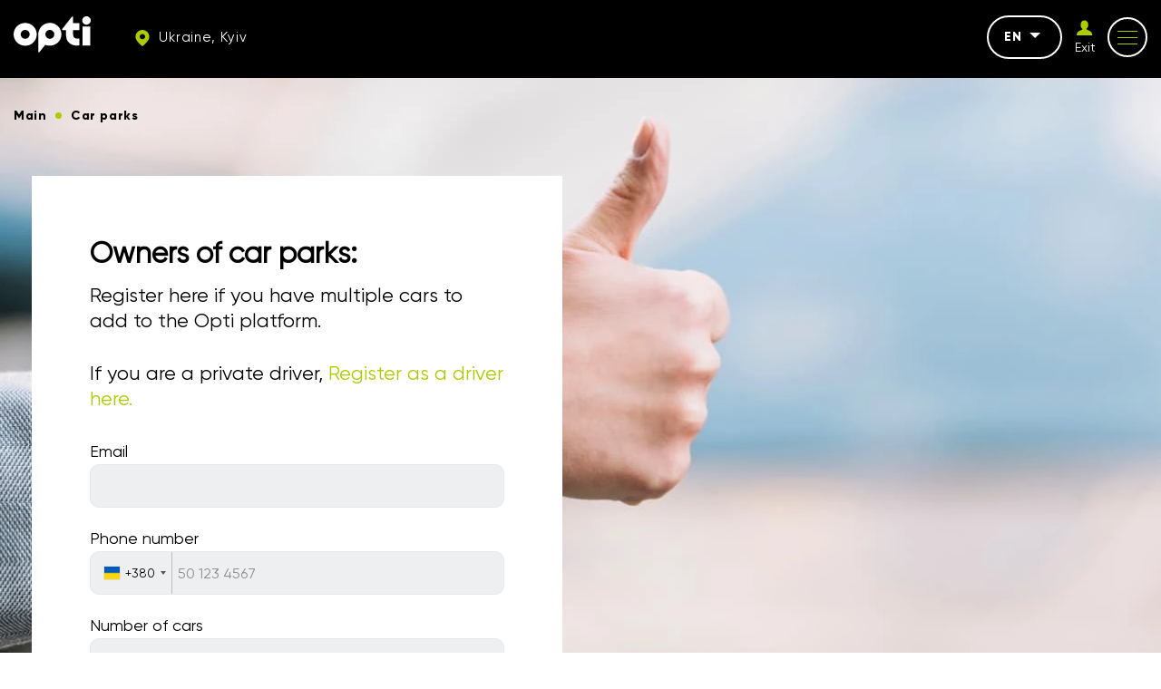

--- FILE ---
content_type: text/html; charset=UTF-8
request_url: https://opti.global/en/carparks
body_size: 9199
content:
<!doctype html><html lang="en"country="uk" prefix="og: http://ogp.me/ns#" ><head><meta charset="utf-8"><meta content="width=device-width, initial-scale=1, maximum-scale=1, user-scalable=0" name="viewport" /><link rel="shortcut icon" type="image/x-icon" sizes="16x16" href="https://opti.global/assets/frontend/images/favicon/favicon.ico" /><link rel="icon" type="image/png" sizes="32x32" href="https://opti.global/assets/frontend/images/favicon/favicon-32x32.ico" /><link rel="icon" type="image/png" sizes="180x180" href="https://opti.global/assets/frontend/images/favicon/favicon-180x180.ico" /><!--[if IE]><meta http-equiv="X-UA-Compatible" content="IE=edge,chrome=1"/><![endif]--><title>Car parks | Optiglobal</title><meta name="description" content="Car parks | Optiglobal" /><meta name="keywords" content="" /><link rel="canonical" href="https://opti.global/en/carparks" /><meta property="og:site_name" content="Optiglobal" /><meta property="og:locale" content="en" /><meta property="og:url" content="https://opti.global/en/carparks" /><meta property="og:title" content="Car parks | Optiglobal" /><meta property="og:description" content="Car parks | Optiglobal" /><meta property="og:image" content="https://opti.global/assets/frontend/images/logo.svg" /><meta name="twitter:card" content="app"><meta name="twitter:site" content="Optiglobal"><meta name="twitter:title" content="Car parks | Optiglobal"><meta name="twitter:text:title" content="Car parks | Optiglobal" /><meta name="twitter:description" content="Car parks | Optiglobal"><meta name="twitter:image" content="https://opti.global/assets/frontend/images/logo.svg"><link rel="preload" as="image" href="https://opti.global/storage/cache/page_md/webp/309141b8-f4d7-4433-9bd6-2533cf24e591/carparks-mob-1.webp" media="(max-width: 570px)"><link rel="preload" as="image" href="https://opti.global/storage/cache/page_md/webp/309141b8-f4d7-4433-9bd6-2533cf24e591/carparks-desktop-1.webp" media="(min-width: 570.1px)"><link rel="preload" href="https://opti.global/assets/frontend/fonts/Gilroy-Regular.woff2" as="font" type="font/woff2" crossorigin /><link rel="preload" href="https://opti.global/assets/frontend/fonts/Gilroy-ExtraBold.woff2" as="font" type="font/woff2" crossorigin /><link rel="preload" href="https://opti.global/assets/frontend/fonts/iconfont/iconfont.woff2" as="font" type="font/woff2" crossorigin /><link rel="alternate" hreflang="uk" href="https://opti.global/carparks"/><link rel="alternate" hreflang="pl" href="https://opti.global/pl/carparks"/><link rel="alternate" hreflang="ru" href="https://opti.global/ru/carparks"/><link rel="alternate" hreflang="en" href="https://opti.global/en/carparks"/><meta name="csrf-token" content="5P2SgeHTXd00wtsRcqxVLd2tREsRGi9B4rVgVNnk"><link rel="stylesheet" href="/assets/frontend/css/carparks.min.css?id=4cbdf4f1142b244a73c6" /><script type="application/ld+json"> { "@context" : "https://schema.org", "@type" : "WebSite", "name" : "TAXI OPTI", "url" : "https://opti.global" } </script><meta name="google-site-verification" content="gNxOpVJKR58zB6KHXtYk4nSZsRDlhol2eC3vU74fRnY" /><script>(function(w,d,s,l,i){w[l]=w[l]||[];w[l].push({'gtm.start':new Date().getTime(),event:'gtm.js'});var f=d.getElementsByTagName(s)[0],j=d.createElement(s),dl=l!='dataLayer'?'&l='+l:'';j.async=true;j.src='https://www.googletagmanager.com/gtm.js?id='+i+dl;f.parentNode.insertBefore(j,f);})(window,document,'script','dataLayer','GTM-M5ZQDQ2');</script></head><body data-phone-mask="+380 999 99-99-99" data-city-id="kyiv" ><noscript><div class="off-js"><strong>For full functionality of this site you need to enable javascript.</strong></div></noscript><!--[if lt IE 11]><p class="oldBrowser">Your browser is out of date, please <b> update </b> it.</p><![endif]--><noscript><iframe src="https://www.googletagmanager.com/ns.html?id=GTM-M5ZQDQ2"height="0" width="0" style="display:none;visibility:hidden"></iframe></noscript><div class="page-wrapper"><span class="go-to-top"><i class="icon icon-up-arrow"></i></span><header id="header" class="header sticky"><div class="container flex-wrap"><div class="header__left flex-wrap middle-xs"><div class="header__logo"><a href="https://opti.global/en/kyiv"><svg width="85" height="40" xmlns="http://www.w3.org/2000/svg" fill="#fff" viewBox="0 0 85 40"><path fill="#fff" d="M12.76 7.289C5.72 7.289 0 12.939 0 19.883 0 26.82 5.72 32.47 12.76 32.47c7.039 0 12.759-5.65 12.759-12.586 0-6.943-5.72-12.594-12.76-12.594zm0 17.464c-2.733 0-4.946-2.183-4.946-4.87 0-2.695 2.213-4.878 4.945-4.878 2.733 0 4.946 2.183 4.946 4.878 0 2.687-2.213 4.87-4.946 4.87zM50.96 13.477c-2.28-3.837-6.494-6.222-10.996-6.222-6.061 0-11.313 4.249-12.496 10.092a12.05 12.05 0 0 0-.255 2.477v19.22a.675.675 0 0 0 1.2.411l6.545-8.044s3.737 1.705 8.3.496c5.89-1.562 9.448-6.566 9.448-12.083a12.44 12.44 0 0 0-1.745-6.347zM39.632 24.76c-2.46-.16-4.46-2.14-4.604-4.567-.18-2.83 2.102-5.18 4.928-5.18 2.732 0 4.945 2.182 4.945 4.877 0 2.805-2.391 5.047-5.269 4.87zM84.619 11.152h-8.565V32.26h8.565V11.152zM75.673 4.6c0 2.541 2.088 4.6 4.663 4.6C82.912 9.2 85 7.142 85 4.6 85 2.06 82.912 0 80.336 0c-2.575 0-4.663 2.06-4.663 4.6zM65.611 15.133s.007 4.1 0 4.792c-.06 5.913 6.162 4.608 6.833 4.56l-.008 7.524c-.699.19-1.45.278-2.11.282-3.825.023-7.033-1.04-9.2-3.178-2.184-2.085-3.293-4.75-3.293-7.909v-6.05h-3.738a.673.673 0 0 1-.678-.666v-.086c0-.153.052-.301.149-.42L64.34.38a.68.68 0 0 1 1.206.417l.004 6.69h6.885v7.645h-6.825z"/><title>OPTI TAXI Kyiv</title></svg></a></div><div class="header__top-item hidden-tablet"><a href="#cityChooseFirst" class="dark-btn dark-btn--no-border dark-btn--sm header__city js_modal-btn "><i class="icon icon-map"></i><span> Ukraine, Kyiv </span></a></div></div><div class="header__right flex-wrap end-xs middle-xs"><div class="header__top-item hidden-tablet"><div class="header__lang"><div class="js_drop dropdown"><div class="dropdown__current">en<span class="caret"></span></div><ul class="dropdown__list js_dropdown"><li class=""><a href="https://opti.global/carparks" class="dropdown__item">UK</a></li><li class=""><a href="https://opti.global/pl/carparks" class="dropdown__item">PL</a></li><li class=""><a href="https://opti.global/ru/carparks" class="dropdown__item">RU</a></li></ul></div></div></div><div class="header__top-item hidden-tablet header__auth js_drop dropdown"><a id="login_user" href="https://opti.global/en/login" onclick="" class="header__login"><i class="icon icon-profile"></i><span class="header__login-text">Exit</span></a></div><div class="header__top-item"><button class="button-reset mob-menu js_mm js_open-main-menu"><span class="lines"></span></button></div></div></div></header><nav id="main-navigation-mobile" class="main-navigation-mobile"><div class="main-navigation-mobile__top visible-tablet"><div class="header__top-item"><a href="https://opti.global/en/login" onclick="" class="flex-nowrap middle-xs"><span class="header__login"><i class="icon icon-profile"></i></span><span class="header__login-text">Personal<br>account</span></a></div><div class="header__top-item"><a href="#cityChooseFirst" class="dark-btn--no-border dark-btn--sm header__city js_modal-btn"><i class="icon icon-map"></i><span> Ukraine, Kyiv </span></a></div></div><ul class="nav navbar-mob"><li class="many-levels-item"><a href="https://opti.global/en/services" class="navbar-mob__item">Services</a></li><li class="many-levels-item"><a href="https://opti.global/en/loyalty" class="navbar-mob__item">Loyalty programs</a></li><li class="many-levels-item"><a href="https://opti.global/en/about_en-kyiv" class="navbar-mob__item">About company</a></li><li class="many-levels-item"><a href="https://opti.global/en/jobs_en-kyiv" class="navbar-mob__item">Vacancies</a></li><li class="many-levels-item"><a href="https://opti.global/en/drivers_en-kyiv" class="navbar-mob__item">For drivers</a></li><li class="many-levels-item active"><span class="navbar-mob__item">Carparks</span></li><li class="many-levels-item"><a href="https://opti.global/en/sales" class="navbar-mob__item">Promotions</a></li><li class="many-levels-item"><a href="https://opti.global/en/corporate_en-kyiv" class="navbar-mob__item">Account customers</a></li><li class="many-levels-item"><a href="https://opti.global/en/faq_en-kyiv" class="navbar-mob__item">Questions and answers</a></li><li class="many-levels-item"><a href="https://opti.global/en/news" class="navbar-mob__item">News</a></li><li class="many-levels-item"><a href="https://opti.global/en/contacts_en-kyiv" class="navbar-mob__item">Contacts</a></li><li class="many-levels-item"><a href="https://opti.global/en/support_service-kyiv" class="navbar-mob__item">Support service</a></li><li class="many-levels-item"><a href="https://opti.global/en/tretret-kyiv" class="navbar-mob__item">History of the company</a></li><li class="many-levels-item"><a href="https://opti.global/en/cooperation_en-kyiv" class="navbar-mob__item">Proposal for cooperation</a></li><li class="many-levels-item"><a href="https://opti.global/en/personaldata" class="navbar-mob__item">User offer</a></li><li class="many-levels-item"><a href="https://opti.global/en/publicoffer" class="navbar-mob__item">Driver-partner offer</a></li></ul><div class="main-navigation-mobile__bottom"><div class="navbar-mob__lang visible-tablet"><span class="lang-item active">en</span><a href="https://opti.global/carparks" class="lang-item">UK</a><a href="https://opti.global/pl/carparks" class="lang-item">PL</a><a href="https://opti.global/ru/carparks" class="lang-item">RU</a></div></div></nav><main class="carparks-page"><section class="first-img-bg"><div class="first-img-full"><picture><source srcset="https://opti.global/storage/cache/page_md/webp/309141b8-f4d7-4433-9bd6-2533cf24e591/carparks-mob-1.webp" type="image/webp" media="(max-width: 570px)"><source srcset="https://opti.global/storage/cache/page_md/webp/309141b8-f4d7-4433-9bd6-2533cf24e591/carparks-desktop-1.webp" type="image/webp" media="(min-width: 571px)"><img src="https://opti.global/storage/pages/309141b8-f4d7-4433-9bd6-2533cf24e591/carparks-desktop-1.jpg" width="392" height="720" /></picture></div><div class="container"><div class="breadcrumbs margin-wrapp"><ul class="breadcrumb"><li class="breadcrumb-item "><a href="https://opti.global/en/kyiv"><span class="">Main</span></a></li><li class="breadcrumb-item active"><span class="">Car parks</span></li></ul></div></div><div class="wrap-container container flex-wrap"><div class="item-left hero"><div class="carparks-form" id="carparks-form"><form method="POST" action="https://opti.global/en/carparks" accept-charset="UTF-8" class="js_validate" autocomplete="off"><input name="_token" type="hidden" value="5P2SgeHTXd00wtsRcqxVLd2tREsRGi9B4rVgVNnk"><div class="form-title">Owners of car parks:</div><div class="form-text"> Register here if you have multiple cars to add to the Opti platform. </div><div class="form-text">If you are a private driver, <a class="form-text_link" href="https://opti.global/en/drivers">Register as a driver here.</a></div><div class="input-field"><span class="input-field_label">Email</span><input name="email" type="email"></div><div class="reg_driver_phone input-field input-flag-field"><span class="input-field_label">Phone number</span><input data-validate="phone_ua" data-error="The phone number was entered incorrectly" required name="phone" type="tel" value=""><span class="error-phone"></span></div><div class="input-field select__full-w"><span class="input-field_label">Number of cars</span><select name="number_of_cars"><option value="1 - 10">1 - 10</option><option value="11 - 25">11 - 25</option><option value="26 - 50">26 - 50</option><option value="51 - 100">51 - 100</option><option value="101 - 500">101 - 500</option><option value="501+">501+</option></select></div><div class="input-field check-field js_valid_radio-2 flex-wrap"><div class="check-box"><input id="ch-2" class="required" required name="check" type="checkbox"><label for="ch-2"><div class="check-label"><div class="check-link"> By registering, you accept ours </div><div class="check-link"><a href="https://opti.global/en/privacy"> Terms of Use </a></div><div class="check-link"><a href="https://opti.global/en/publicoffer"> Privacy policy. </a></div></div></label></div></div><button type="submit" class="btn btn--light btn--full-w"> Further </button></form></div></div><div class="item-right hero"><div class="title-padding"><h1 class="carparks-title"> Car parks </h1><div class="carparks-info"><p>The largest taxi company in Ukraine continues its work and offers opportunities for development.<p>Join the Opti Taxi network in any of 36 cities across the country and earn more!</p></p></div></div></div></div></section><section class="carparks-content"><section class="carparks-section wrap-container container flex-wrap"><div class="item-left benefits"><h1>What are the benefits of Opti Taxi?</h1><img alt="" loading="lazy" src="https://opti.global/storage/photos/shares/car_parks/benefits.jpg" style="width: 815px; height: 843px;" /></div><div class="item-right benefits-list"><p><span class="benefits-text">Get individual terms of cooperation</span><span class="number-marker">1</span></p><hr /><p><span class="benefits-text">Catch reports on trips and earnings of drivers in real time</span><span class="number-marker">2</span></p><hr /><p><span class="benefits-text">Take advantage of the opportunity to manage driver balances</span><span class="number-marker">3</span></p><hr /><p><span class="benefits-text">Appreciate the ease of use of the fleet owner&#39;s personal account</span><span class="number-marker">4</span></p><hr /><p><span class="benefits-text">Take advantage of our special branding terms</span><span class="number-marker">5</span></p><hr /><p><span class="benefits-text">Get advice and support from our management as needed</span><span class="number-marker">6</span></p></div></section><section class="carparks-section map"><div class="wrap-container container flex-wrap"><div class="item-left benefits"><img alt="" loading="lazy" src="https://opti.global/storage/photos/shares/car_parks/UA.jpg" /></div><div class="item-right"><h1>We are already waiting for your call or message if you are from one of these cities</h1><p>Kyiv / Dnipro / Kamianske / Kryvyi Rih / Kharkiv / Mykolaiv / Zaporizhzhia / Lviv / Chernivtsi / Khmelnytskyi / Kherson / Zhytomyr / Vinnytsia / Ivano-Frankivsk / Lutsk / Odesa / Ternopil / Rivne / Poltava / Mariupol / Bila Tserkva / Chernihiv / Dubno / Kamianets-Podilskyi / Berdyansk / Stryi / Yaremche / Bukovel / Truskavets / Dubno / Stryi / Skhidnytsia / Drohobych / Kovel</p></div></div></section><section class="carparks-section wrap-container branding container flex-wrap"><div class="item-left benefits"><img alt="" loading="lazy" src="https://opti.global/storage/photos/shares/car_parks/taxi_app.jpg" /></div><div class="item-right"><h1>Didn&#39;t find your city in the list? - No problem!</h1><p>Call us and get the opportunity to start a new business together with a national leader!</p></div></section><img src="https://opti.global/storage/cache/page_md/webp/309141b8-f4d7-4433-9bd6-2533cf24e591/cars-1.webp" alt="" width="100%" height="100%" loading="lazy"><section class="carparks-section branding wrap-container container flex-wrap"><div class="item-left"><img alt="" loading="lazy" src="https://opti.global/storage/photos/shares/car_parks/Branding_car.jpg" /></div><div class="item-right benefits-list"><h1>Branding Opti is</h1><p><span class="benefits-text">Priority in receiving orders</span><span class="number-marker">1</span></p><hr /><p><span class="benefits-text">Reduced order commission</span><span class="number-marker">2</span></p><hr /><p><span class="benefits-text">Individual consultations of the manager</span><span class="number-marker">3</span></p><hr /><p><span class="benefits-text">Conditions may vary by region</span><span class="number-marker">*</span></p></div></section><section class="carparks-section lets-reg"><div class="wrap-container lets-reg container flex-wrap"><div class="lets-reg-title">OPTI is not yet in your city? Be the first and develop your business together with OPTI</div><a href="#carparks-form" class="btn lets-reg-btn">Register</a></div></section></section></main><footer class="footer"><div class="footer-wrap"><div class="container"><div class="footer__top between-xs middle-xs flex-wrap"><div class="footer__logo"><svg width="85" height="40" xmlns="http://www.w3.org/2000/svg" fill="#fff" viewBox="0 0 85 40"><path fill="#fff" d="M12.76 7.289C5.72 7.289 0 12.939 0 19.883 0 26.82 5.72 32.47 12.76 32.47c7.039 0 12.759-5.65 12.759-12.586 0-6.943-5.72-12.594-12.76-12.594zm0 17.464c-2.733 0-4.946-2.183-4.946-4.87 0-2.695 2.213-4.878 4.945-4.878 2.733 0 4.946 2.183 4.946 4.878 0 2.687-2.213 4.87-4.946 4.87zM50.96 13.477c-2.28-3.837-6.494-6.222-10.996-6.222-6.061 0-11.313 4.249-12.496 10.092a12.05 12.05 0 0 0-.255 2.477v19.22a.675.675 0 0 0 1.2.411l6.545-8.044s3.737 1.705 8.3.496c5.89-1.562 9.448-6.566 9.448-12.083a12.44 12.44 0 0 0-1.745-6.347zM39.632 24.76c-2.46-.16-4.46-2.14-4.604-4.567-.18-2.83 2.102-5.18 4.928-5.18 2.732 0 4.945 2.182 4.945 4.877 0 2.805-2.391 5.047-5.269 4.87zM84.619 11.152h-8.565V32.26h8.565V11.152zM75.673 4.6c0 2.541 2.088 4.6 4.663 4.6C82.912 9.2 85 7.142 85 4.6 85 2.06 82.912 0 80.336 0c-2.575 0-4.663 2.06-4.663 4.6zM65.611 15.133s.007 4.1 0 4.792c-.06 5.913 6.162 4.608 6.833 4.56l-.008 7.524c-.699.19-1.45.278-2.11.282-3.825.023-7.033-1.04-9.2-3.178-2.184-2.085-3.293-4.75-3.293-7.909v-6.05h-3.738a.673.673 0 0 1-.678-.666v-.086c0-.153.052-.301.149-.42L64.34.38a.68.68 0 0 1 1.206.417l.004 6.69h6.885v7.645h-6.825z"/><title>OPTI TAXI Kyiv</title></svg></div><div class="footer__dog"><img data-src="https://opti.global/storage/chunks/e39f6daf-6c26-40bc-91bb-2af2b184641d//tmp/phpohjjFI" class="lazy" alt="OPTI Kyiv" title="Doggie me in Kyiv :)" width="150" height="60"></div><div class="footer__soc"><ul class="soc__list flex-wrap"><li><a href="https://t.me/optiglobal" target="_blank" rel="nofollow" class="soc__item"><i class="icon icon-telegram"></i></a></li><li><a href="https://www.linkedin.com/company/opti-mobility-services-company/" target="_blank" rel="nofollow" class="soc__item"><i class="icon icon-linkedin"></i></a></li><li><a href="https://www.instagram.com/opti.taxi.579/" target="_blank" rel="nofollow" class="soc__item"><i class="icon icon-insta"></i></a></li><li><a href="https://www.tiktok.com/@opti.taxi.579" target="_blank" rel="nofollow" class="soc__item"><i class="icon icon-tiktok"></i></a></li><li><a href="https://www.youtube.com/channel/UCs-1GG2MicDqX7Eg3MVUWTA/videos" target="_blank" rel="nofollow" class="soc__item"><i class="icon icon-youtube"></i></a></li><li><a href="https://www.facebook.com/opti.global/" target="_blank" rel="nofollow" class="soc__item"><i class="icon icon-fb"></i></a></li></ul></div></div><div class="footer__middle flex-wrap"><div class="footer__col footer__info"><span>Opti is always on the side of person, joy, progress. We enjoy every minute of moving forward, so we inspire others to do the same. Our voice is simple, clear, warm, and inspiring.</span></div><div class="footer__col footer__nav"><ul class="footer__nav-list"><li class=""><a href="https://opti.global/en/kyiv" class="footer__nav-item">Main</a></li><li class=""><a href="https://opti.global/en/about_en-kyiv" class="footer__nav-item">About company</a></li><li class=""><a href="https://opti.global/en/drivers_en-kyiv" class="footer__nav-item">For drivers</a></li><li class=""><a href="https://opti.global/en/sales" class="footer__nav-item">Promotions</a></li><li class=""><a href="https://opti.global/en/news" class="footer__nav-item">News</a></li><li class=""><a href="https://opti.global/en/corporate_en-kyiv" class="footer__nav-item">Account customers</a></li><li class=""><a href="https://opti.global/en/contacts_en-kyiv" class="footer__nav-item">Contacts</a></li></ul><ul class="footer__nav-list"><li class=""><a href="https://opti.global/en/faq_en-kyiv" class="footer__nav-item">Questions and answers</a></li><li class=""><a href="https://opti.global/en/privacy" class="footer__nav-item">User offer</a></li><li class=""><a href="https://opti.global/en/publicoffer" class="footer__nav-item">Driver-partner offer</a></li><li class=""><a href="https://opti.global/en/personaldata" class="footer__nav-item">Privatumo politika.</a></li><li class=""><a href="https://opti.global/en/cooperation_en-kyiv" class="footer__nav-item">Proposal for cooperation</a></li><li class=""><a href="https://opti.global/en/loyalty" class="footer__nav-item">Loyalty programs</a></li><li class=""><a href="https://opti.global/en/certificate" class="footer__nav-item">Gift certificate offer</a></li></ul></div><div class="footer__col footer__subscribe"><form method="POST" action="https://opti.global/en/subscribe" accept-charset="UTF-8" role="form" class="subscribe-form js_validate" autocomplete="off"><input name="_token" type="hidden" value="qScbn5BAO6Qig7PVAWI6RDNxn2qbT4CSTTdksqBW"><p class="footer__title">Sign up for the newsletter taxi</p><div class="form-field input-field"><input required data-validate="email" class="validate" placeholder="Email" name="email" type="email" value=""><button type="submit" class="button-reset subscribe-btn" ><i class="icon icon-arr-r"></i></button></div></form><div class="apps__wrap"><a id="store_android" href="//play.google.com/store/apps/details?id=ua.otaxi.client&referrer=utm_source=OptimaFm&utm_medium=site&utm_term=header&utm_content=link&utm_campaign=OptimaFMHeader" target="_blank" rel="nofollow" onclick="" class="app__down"><div class="store-app"><svg class="store-app__img" xmlns="http://www.w3.org/2000/svg" fill="#fff" viewBox="0 0 24 24"><path d="M5.416 2.328l7.52 7.83a.5.5 0 0 0 .72 0l1.524-1.584a.495.495 0 0 0-.11-.777 6681.018 6681.018 0 0 1-9.654-5.469zm-2.275.52c-.085.198-.141.415-.141.656v17.088c0 .197.044.379.11.549l8.466-8.817a.498.498 0 0 0 0-.691L3.141 2.848zm14.302 6.41a.495.495 0 0 0-.289.148l-2.138 2.227a.498.498 0 0 0 0 .691l2.119 2.205c.158.165.411.2.61.088 1.482-.84 2.482-1.404 2.482-1.404.499-.303.78-.77.773-1.277-.008-.496-.297-.954-.775-1.225l-2.461-1.393a.51.51 0 0 0-.32-.06zm-4.146 4.387a.5.5 0 0 0-.361.154l-7.461 7.767c1.282-.729 5.854-3.316 9.576-5.423a.497.497 0 0 0 .11-.78L13.655 13.8a.496.496 0 0 0-.36-.154z" /></svg><span class="store-app__tittle">Google Play</span></div></a><a id="store_appstore" href="https://apps.apple.com/us/app/opti-такси-579/id1068187594?pt=122897953&amp;ct=opti.global&amp;mt=8&amp;l=en" target="_blank" rel="nofollow" onclick="gtag('event', 'send', { 'event_category': 'IOS-download', 'event_label': '579'});" class="app__down"><div class="store-app"><svg class="store-app__img" xmlns="http://www.w3.org/2000/svg" fill="#fff" viewBox="0 0 30 30"><path d="M15 27c6.627 0 12-5.373 12-12S21.627 3 15 3 3 8.373 3 15s5.373 12 12 12zm-5.152-6.47a1 1 0 0 1-1.696-1.06l.27-.432c.173-.022.36-.038.578-.038.604 0 1.105.191 1.526.445l-.678 1.085zM9 18a1 1 0 0 1 0-2h1.321l3.5-5.6-1.169-1.87a1.001 1.001 0 0 1 1.696-1.06L15 8.513l.652-1.043a1 1 0 1 1 1.696 1.06L12.679 16h3.187c.255.183.537.467.835.941.221.351.329.709.389 1.059H9zm12.848 1.47a1.001 1.001 0 0 1-1.696 1.06l-4.52-7.232c.08-.199.183-.413.336-.657a2.9 2.9 0 0 1 1.007-.968L19.679 16H21a1 1 0 0 1 0 2h-.071l.919 1.47z" /></svg><span class="store-app__tittle">App Store</span></div></a><a id="store_huawei" href="https://appgallery.huawei.com/#/app/C102253693?channelId=site.opti.global&amp;id=708e190402694f60a5886a8db86a90d6&amp;s=6849BE917CF856EBCB181863FE296412F5790401E5B67E5E4F56F62C1F71B981&amp;detailType=0&amp;v" target="_blank" rel="nofollow" class="app__down"><div class="store-app"><svg class="store-app__img" xmlns="http://www.w3.org/2000/svg" fill="#fff" viewBox="0 0 30 30"><path d="M13 4c-2.03 0-3.595 1.768-3.596 5.01 0 2.117 3.204 7.548 6.045 12.303C15.45 9 15.146 7.666 13 4zm6 0c-2.188 3.604-2.45 5-2.45 17.313 2.842-4.755 6.046-10.186 6.046-12.303C22.595 5.767 21.03 4 19 4zM6 8c-2.979 2.079-2 7-.496 8.607C6.497 17.647 10.35 19.52 14 22L6 8zm20 0l-8 14c3.65-2.48 7.503-4.353 8.496-5.393C28 15 28.98 10.08 26 8zM2 16c.048 5.542 3.43 7 5.717 7h5.715L2 16zm28 0l-11.432 7h5.715c2.286 0 5.669-1.458 5.717-7zM5.117 24c.32 1.654 1.04 3 3.12 3 2.078 0 4.089-1.2 5.195-3H5.117zm13.451 0c1.106 1.8 3.117 3 5.196 3 2.079 0 2.8-1.346 3.119-3h-8.315z"/></svg><span class="store-app__tittle">AppGallery</span></div></a></div></div></div><div class="footer__bottom between-xs middle-xs flex-wrap"><div class="footer__copy">© 2026 Opti</div></div></div></div></footer><div class="page-overlay"></div><div id="cityChoose" class="modal modal__city-choose fade"><div class="modal-header"><div class="modal__top-text">Select city</div></div><div class="modal-title">Select your city</div><form method="POST" action="https://opti.global/en/set_city" accept-charset="UTF-8" class="js_validate js_reload-form" autocomplete="off"><input name="_token" type="hidden" value="5P2SgeHTXd00wtsRcqxVLd2tREsRGi9B4rVgVNnk"><div class="navbar-search input-field"><input id="autocomplete" class="input autocomplete js_required-input" placeholder="Search..." name="city" type="text"><input name="redirect" type="hidden" value="en/carparks"><button type="submit" class="search-btn disable"><i class="icon icon-search"></i></button></div><div class="input-bottom-text"> Example <a class="popular-city js_popular-city" data-city-alias="dnipro" data-sity-url="" data-city="Dnipro">Dnipro</a> , <a class="popular-city js_popular-city" data-city-alias="kharkiv" data-sity-url="" data-city="Kharkiv">Kharkiv</a> , <a class="popular-city js_popular-city" data-city-alias="odesa" data-sity-url="" data-city="Odessa">Odessa</a> , <a class="popular-city js_popular-city" data-city-alias="kyiv" data-sity-url="" data-city="Kyiv">Kyiv</a></div></form><div class="all-cities"><div class="city__items"><div class="cities__list-btn"><div class="country__title"><span class="country__flag"></span><span>Ukraine</span></div><i class="icon icon-up-arrow"></i></div><ul class="cities__list"><li><span class="city-choose js_choose-city" data-city-alias="bilatserkva" data-redirect="uk" data-sity-url="" data-city="Bila Tserkva">Bila Tserkva </span></li><li><span class="city-choose js_choose-city" data-city-alias="starokostyantiniv" data-redirect="uk" data-sity-url="" data-city="Старокостянтинів">Старокостянтинів </span></li><li><span class="city-choose js_choose-city" data-city-alias="kamyanetspodilskiy" data-redirect="uk" data-sity-url="" data-city="Kamyanets-Podilsky">Kamyanets-Podilsky </span></li><li><span class="city-choose js_choose-city" data-city-alias="sambir" data-redirect="uk" data-sity-url="" data-city="Sambir">Sambir </span></li><li><span class="city-choose js_choose-city" data-city-alias="truskavets" data-redirect="uk" data-sity-url="" data-city="Truskavets">Truskavets </span></li><li><span class="city-choose js_choose-city" data-city-alias="ternopil" data-redirect="uk" data-sity-url="" data-city="Ternopil">Ternopil </span></li><li><span class="city-choose js_choose-city" data-city-alias="derazhnya" data-redirect="uk" data-sity-url="" data-city="Деражня">Деражня </span></li><li><span class="city-choose js_choose-city" data-city-alias="ivanofrankivsk" data-redirect="uk" data-sity-url="" data-city="Ivano-Frankivsk">Ivano-Frankivsk </span></li><li><span class="city-choose js_choose-city" data-city-alias="zdolbuniv" data-redirect="uk" data-sity-url="" data-city="Zdolbunov">Zdolbunov </span></li><li><span class="city-choose js_choose-city" data-city-alias="kropivnitskiy" data-redirect="uk" data-sity-url="" data-city="Kropyvnytskyi">Kropyvnytskyi </span></li><li><span class="city-choose js_choose-city" data-city-alias="dnipro" data-redirect="uk" data-sity-url="" data-city="Dnipro">Dnipro </span></li><li><span class="city-choose js_choose-city" data-city-alias="poltava" data-redirect="uk" data-sity-url="" data-city="Poltava">Poltava </span></li><li><span class="city-choose js_choose-city" data-city-alias="volodymyr" data-redirect="uk" data-sity-url="" data-city="Volodymyr">Volodymyr </span></li><li><span class="city-choose js_choose-city" data-city-alias="drogobich" data-redirect="uk" data-sity-url="" data-city="Drohobych">Drohobych </span></li><li><span class="city-choose js_choose-city" data-city-alias="striy" data-redirect="uk" data-sity-url="" data-city="Stryi">Stryi </span></li><li><span class="city-choose js_choose-city" data-city-alias="irpin" data-redirect="uk" data-sity-url="" data-city="Irpin">Irpin </span></li><li><span class="city-choose js_choose-city" data-city-alias="smila" data-redirect="uk" data-sity-url="" data-city="Smela">Smela </span></li><li><span class="city-choose js_choose-city" data-city-alias="zaporizhzhya" data-redirect="uk" data-sity-url="" data-city="Zaporozhye">Zaporozhye </span></li><li><span class="city-choose js_choose-city" data-city-alias="brovari" data-redirect="uk" data-sity-url="" data-city="Brovary">Brovary </span></li><li><span class="city-choose js_choose-city" data-city-alias="zhitomir" data-redirect="uk" data-sity-url="" data-city="Zhytomyr">Zhytomyr </span></li><li><span class="city-choose js_choose-city" data-city-alias="rivne" data-redirect="uk" data-sity-url="" data-city="Rivne">Rivne </span></li><li><span class="city-choose js_choose-city" data-city-alias="bukovel" data-redirect="uk" data-sity-url="" data-city="Bukovel">Bukovel </span></li><li><span class="city-choose js_choose-city" data-city-alias="yaremche" data-redirect="uk" data-sity-url="" data-city="Yaremche">Yaremche </span></li><li><span class="city-choose js_choose-city" data-city-alias="kharkiv" data-redirect="uk" data-sity-url="" data-city="Kharkiv">Kharkiv </span></li><li><span class="city-choose js_choose-city" data-city-alias="odesa" data-redirect="uk" data-sity-url="" data-city="Odessa">Odessa </span></li><li><span class="city-choose js_choose-city" data-city-alias="chemerivtsi" data-redirect="uk" data-sity-url="" data-city="Chemerovtsy">Chemerovtsy </span></li><li><span class="city-choose js_choose-city" data-city-alias="cherkasi" data-redirect="uk" data-sity-url="" data-city="Cherkasy">Cherkasy </span></li><li><span class="city-choose js_choose-city" data-city-alias="netishin" data-redirect="uk" data-sity-url="" data-city="Нетішин">Нетішин </span></li><li><span class="city-choose js_choose-city" data-city-alias="mikolaiv" data-redirect="uk" data-sity-url="" data-city="Nikolaev">Nikolaev </span></li><li><span class="city-choose js_choose-city" data-city-alias="lutsk" data-redirect="uk" data-sity-url="" data-city="Lutsk">Lutsk </span></li><li><span class="city-choose js_choose-city" data-city-alias="gorodok" data-redirect="uk" data-sity-url="" data-city="Городок">Городок </span></li><li><span class="city-choose js_choose-city" data-city-alias="kovel" data-redirect="uk" data-sity-url="" data-city="Kovel">Kovel </span></li><li><span class="city-choose js_choose-city" data-city-alias="khmelnitskiy" data-redirect="uk" data-sity-url="" data-city="Khmelnytskyi">Khmelnytskyi </span></li><li><span class="city-choose js_choose-city" data-city-alias="skhidnitsya" data-redirect="uk" data-sity-url="" data-city="Skhidnytsia">Skhidnytsia </span></li><li><span class="city-choose js_choose-city" data-city-alias="dunaivtsi" data-redirect="uk" data-sity-url="" data-city="Dunaivtsi">Dunaivtsi </span></li><li><span class="city-choose js_choose-city" data-city-alias="sumi" data-redirect="uk" data-sity-url="" data-city="Sumy">Sumy </span></li><li><span class="city-choose js_choose-city" data-city-alias="kriviyrig" data-redirect="uk" data-sity-url="" data-city="Krivoy Rog">Krivoy Rog </span></li><li><span class="city-choose js_choose-city" data-city-alias="kamyanske" data-redirect="uk" data-sity-url="" data-city="Kamenskoe">Kamenskoe </span></li><li><span class="city-choose js_choose-city" data-city-alias="kaniv" data-redirect="uk" data-sity-url="" data-city="Kanev">Kanev </span></li><li><span class="city-choose js_choose-city" data-city-alias="volochisk" data-redirect="uk" data-sity-url="" data-city="Volochisk">Volochisk </span></li><li><span class="city-choose js_choose-city" data-city-alias="vinnitsya" data-redirect="uk" data-sity-url="" data-city="Vinnytsia">Vinnytsia </span></li><li><span class="city-choose js_choose-city" data-city-alias="chernigiv" data-redirect="uk" data-sity-url="" data-city="Chernihiv">Chernihiv </span></li><li><span class="city-choose js_choose-city" data-city-alias="shepetivka" data-redirect="uk" data-sity-url="" data-city="Шепетівка">Шепетівка </span></li><li><span class="city-choose js_choose-city" data-city-alias="alus" data-redirect="uk" data-sity-url="" data-city="Kalush">Kalush </span></li><li><span class="city-choose js_choose-city" data-city-alias="zhmerinka" data-redirect="uk" data-sity-url="" data-city="Жмеринка">Жмеринка </span></li><li><span class="city-choose js_choose-city" data-city-alias="kyiv" data-redirect="uk" data-sity-url="" data-city="Kyiv">Kyiv </span></li><li><span class="city-choose js_choose-city" data-city-alias="chernivtsi" data-redirect="uk" data-sity-url="" data-city="Chernivtsi">Chernivtsi </span></li><li><span class="city-choose js_choose-city" data-city-alias="dubno" data-redirect="uk" data-sity-url="" data-city="Dubno">Dubno </span></li><li><span class="city-choose js_choose-city" data-city-alias="lviv" data-redirect="uk" data-sity-url="" data-city="Lviv">Lviv </span></li></ul></div><div class="city__items"><div class="cities__list-btn"><div class="country__title"><span class="country__flag"></span><span>Poland</span></div><i class="icon icon-up-arrow"></i></div><ul class="cities__list"><li><span class="city-choose js_choose-city" data-city-alias="poznan" data-redirect="pl" data-sity-url="" data-city="Poznan">Poznan </span></li><li><span class="city-choose js_choose-city" data-city-alias="vrotslav" data-redirect="pl" data-sity-url="" data-city="Wroclaw">Wroclaw </span></li><li><span class="city-choose js_choose-city" data-city-alias="trimisto" data-redirect="pl" data-sity-url="" data-city="Tricity">Tricity </span></li><li><span class="city-choose js_choose-city" data-city-alias="warszawa" data-redirect="pl" data-sity-url="" data-city="Warsaw">Warsaw </span></li></ul></div></div></div><div id="cityChooseFirst" tabindex="-1" role="dialog" aria-hidden="true" data-close="Закрыть" class="modal modal__confirm fade" data-url="https://opti.global/en/get_region"><div class="modal-header"><div class="modal__top-text">Select city</div></div><div class="modal-body"><div class="modal-title align-center">Your location</div><div class="city-info align-center"><span class="color--green"> Kyiv</span>, Ukraine</div><div class="modal-btn flex-wrap center-xs"><button type="button" data-fancybox-close="" class="btn"> TRUE </button><a href="#cityChoose" class="btn btn--green-brd js_modal-btn ">Change </a></div></div></div><a href="#modalThanks" class="js_modal-btn" data-alert-show ></a><div id="modalThanks" tabindex="-1" role="dialog" aria-hidden="true" data-close="Закрыть" class="modal thanks-modal fade"><div class="modal-title"> Thanks! </div><div class="modal-info"></div></div><div id="modalMap" tabindex="-1" role="dialog" aria-hidden="true" data-close="Закрыть" class="modal thanks-modal fade"><div class="modal-title"> Адрес не найден </div><div class="modal-info"> Выберите более точный адрес </div></div></div><script> window.support = { manager_contact: 'https://opti.global/en/get_support', manager_contact_title: 'Contact the manager in your area (Mon - Fri from 9:00 to 18:00)' }; window.taxi = { city: 'https://opti.global/en/get_city', set_city: 'https://opti.global/en/set_city', models: 'https://opti.global/en/get_models', address: 'https://opti.global/en/get_addresses', buildRoute: 'https://opti.global/en/build_route', page: { alias: 'carparks', url: 'carparks', home: ['homepage', '/' ], nesting: '', }, }; </script><script type="text/javascript" src="/assets/frontend/js/default.js?id=98b9583870e6664f5ec0" defer></script><script type="application/ld+json">{"@context":"https:\/\/schema.org","@type":"LocalBusiness","name":"Optiglobal","image":"https:\/\/opti.global\/assets\/frontend\/images\/logo-pdf.png","url":"https:\/\/opti.global","telephone":"579","address":{"@type":"PostalAddress","addressLocality":"Kyiv","addressRegion":"Kyiv","streetAddress":"Avtozavodska 25A, office 1, 04074","addressCountry":"uk","postalCode":"04074"},"areaServed":"Kyiv","priceRange":"₴"}</script><script defer src="https://static.cloudflareinsights.com/beacon.min.js/vcd15cbe7772f49c399c6a5babf22c1241717689176015" integrity="sha512-ZpsOmlRQV6y907TI0dKBHq9Md29nnaEIPlkf84rnaERnq6zvWvPUqr2ft8M1aS28oN72PdrCzSjY4U6VaAw1EQ==" data-cf-beacon='{"version":"2024.11.0","token":"672ef3eeab464860a46aad03b5622caa","server_timing":{"name":{"cfCacheStatus":true,"cfEdge":true,"cfExtPri":true,"cfL4":true,"cfOrigin":true,"cfSpeedBrain":true},"location_startswith":null}}' crossorigin="anonymous"></script>
</body></html>